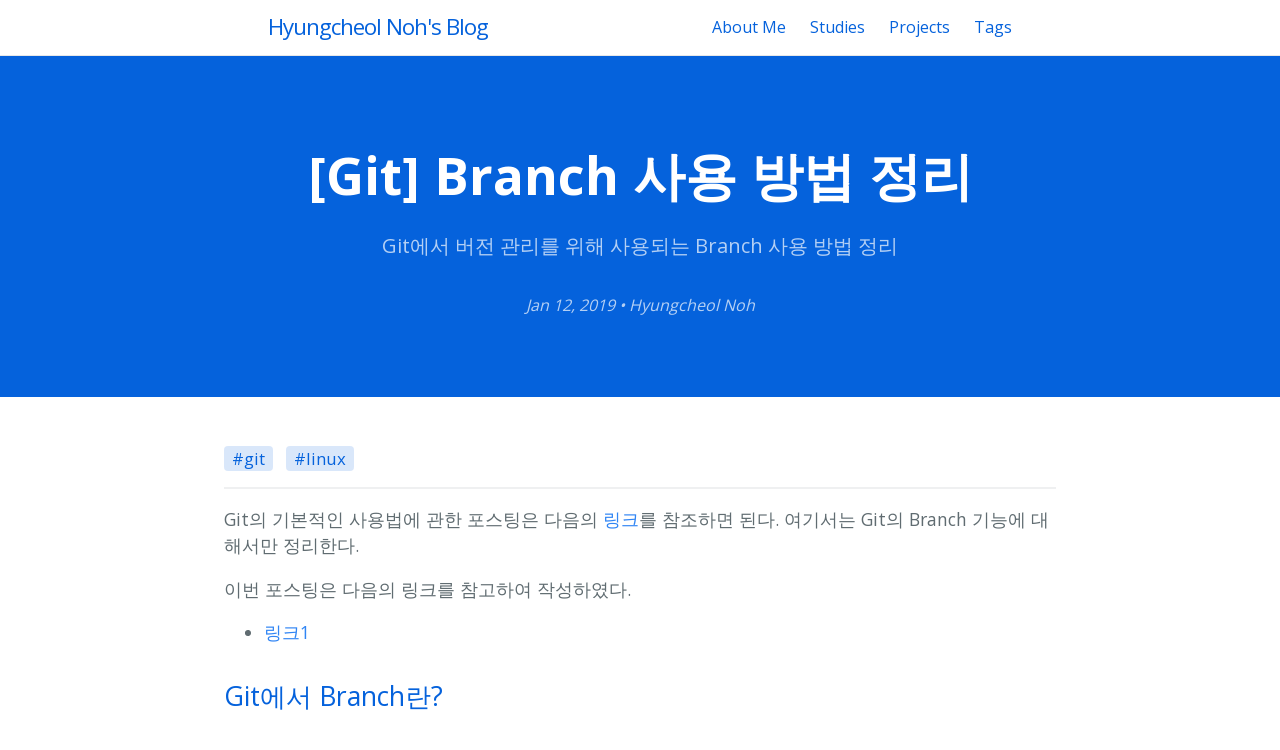

--- FILE ---
content_type: text/html; charset=utf-8
request_url: https://hcnoh.github.io/2019-01-12-git-branch
body_size: 7660
content:
<!DOCTYPE html>
<html lang="en">

  <head>

    <!-- Non social metatags -->
    <meta charset="utf-8">
    <meta http-equiv="X-UA-Compatible" content="IE=edge,chrome=1">
    <meta name="viewport" content="width=device-width, initial-scale=1, maximum-scale=1">
    <meta name="theme-color" content="#0562DC">

    
    
    <!-- For Google Analytics -->
    <!-- Global site tag (gtag.js) - Google Analytics -->
<script async src="https://www.googletagmanager.com/gtag/js?id=UA-133017353-1"></script>
<script>
  window.dataLayer = window.dataLayer || [];
  function gtag(){dataLayer.push(arguments);}
  gtag('js', new Date());

  gtag('config', 'UA-133017353-1');
</script>

    
    <!-- Can use mathematical expressions -->
    
      <!-- <script type="text/x-mathjax-config">
    MathJax.Hub.Config({
        //jax: ["input/TeX", "output/HTML-CSS"],
        tex2jax: {
            inlineMath: [ ['$', '$'] ],
            displayMath: [ ['$$', '$$'] ],
            processEscapes: true,
            skipTags: ['script', 'noscript', 'style', 'textarea', 'pre', 'code']
        }
        //,
        //displayAlign: "left",
        //displayIndent: "2em"
    });
</script>
<script src="https://cdn.mathjax.org/mathjax/latest/MathJax.js?config=TeX-AMS_HTML" type="text/javascript"></script>
  -->
      <script src="https://polyfill.io/v3/polyfill.min.js?features=es6"></script>
      <script id="MathJax-script" async src="https://cdn.jsdelivr.net/npm/mathjax@3.2.2/es5/tex-mml-chtml.js"></script>
    

    <title>[Git] Branch 사용 방법 정리</title>

    
      <!-- Update your html tag to include the itemscope and itemtype attributes. -->
<html itemscope itemtype="http://schema.org/Article">












<!-- Place this data between the <head> tags of your website -->

  <meta name="author" content="Hyungcheol Noh">

<meta name="description" content="Git의 기본적인 사용법에 관한 포스팅은 다음의 링크를 참조하면 된다. 여기서는 Git의 Branch 기능에 대해서만 정리한다." />





<!-- Schema.org markup for Google+ -->
<meta itemprop="name" content="[Git] Branch 사용 방법 정리">
<meta itemprop="description" content="Git의 기본적인 사용법에 관한 포스팅은 다음의 링크를 참조하면 된다. 여기서는 Git의 Branch 기능에 대해서만 정리한다.">

  <meta itemprop="image" content="https://hcnoh.github.io/thumbnail-mobile.png">


<!-- Twitter Card data -->
<meta name="twitter:card" content="summary_large_image">



<meta name="twitter:title" content="[Git] Branch 사용 방법 정리">
<meta name="twitter:description" content="Git의 기본적인 사용법에 관한 포스팅은 다음의 링크를 참조하면 된다. 여기서는 Git의 Branch 기능에 대해서만 정리한다.">



<!-- Twitter summary card with large image must be at least 280x150px -->

  <meta name="twitter:image:src" content="https://hcnoh.github.io/thumbnail-mobile.png">
  <meta property="twitter:image" content="https://hcnoh.github.io/thumbnail-mobile.png">

<meta property="twitter:url" content="https://hcnoh.github.io/2019-01-12-git-branch">

<!-- Open Graph data -->
<meta property="og:title" content="[Git] Branch 사용 방법 정리" />
<meta property="og:type" content="article" />
<meta property="og:url" content="https://hcnoh.github.io/2019-01-12-git-branch" />

  <meta property="og:image" content="https://hcnoh.github.io/thumbnail-mobile.png" />

<meta property="og:description" content="Git의 기본적인 사용법에 관한 포스팅은 다음의 링크를 참조하면 된다. 여기서는 Git의 Branch 기능에 대해서만 정리한다." />
<meta property="og:site_name" content="Hyungcheol Noh's Blog" />

  <meta property="article:published_time" content="2019-01-12T12:26:37+00:00" />








  <meta property="fb:profile_id" content="100002031927279">







  
    <meta property="article:tag" content="git">
  
    <meta property="article:tag" content="linux">
  





  
    <meta property="article:tag" content="Development Memo">
  




    

    <link rel="canonical" href="https://hcnoh.github.io/2019-01-12-git-branch">

    

    <link rel="shortcut icon" href="https://hcnoh.github.io/favicon.ico">
    <meta name="robots" content="noarchive">

    <!-- <link rel="alternate" media="only screen and (max-width: 640px)" href="">
    <link rel="alternate" media="handheld" href=""> -->


    <link href='https://fonts.googleapis.com/css?family=Open+Sans:400,700' rel='stylesheet' type='text/css'>
    <link rel="stylesheet" href="/assets/css/style.css?v=c32b89c8051c919970baafe094fb6db2fddb404a">
  </head>
  <body>

    <header class="site-header" role="banner">

  <div class="wrapper">
    
    

    
      <a class="site-title" href="/">Hyungcheol Noh&#39;s Blog</a>
    

    
      <nav class="site-nav">
        <input type="checkbox" id="nav-trigger" class="nav-trigger" />
        <label for="nav-trigger">
          <span class="menu-icon">
            <svg viewBox="0 0 18 15" width="18px" height="15px">
              <path fill="#424242" d="M18,1.484c0,0.82-0.665,1.484-1.484,1.484H1.484C0.665,2.969,0,2.304,0,1.484l0,0C0,0.665,0.665,0,1.484,0 h15.031C17.335,0,18,0.665,18,1.484L18,1.484z"/>
              <path fill="#424242" d="M18,7.516C18,8.335,17.335,9,16.516,9H1.484C0.665,9,0,8.335,0,7.516l0,0c0-0.82,0.665-1.484,1.484-1.484 h15.031C17.335,6.031,18,6.696,18,7.516L18,7.516z"/>
              <path fill="#424242" d="M18,13.516C18,14.335,17.335,15,16.516,15H1.484C0.665,15,0,14.335,0,13.516l0,0 c0-0.82,0.665-1.484,1.484-1.484h15.031C17.335,12.031,18,12.696,18,13.516L18,13.516z"/>
            </svg>
          </span>
        </label>

        <div class="trigger">
          <!-- 
            
            
              
                <a class="page-link" href="/2018-09-28-colab-basic-usage">[Google Colab] 기본 사용법 정리</a>
              
            
          
            
            
              
                <a class="page-link" href="/2018-10-22-effective-python-way37">[Effective Python] WAY 37. 스레드를 블로킹 I/O용으로 사용하고 병렬화용으로는 사용하지 말자</a>
              
            
          
            
            
              
                <a class="page-link" href="/2018-10-24-effective-python-way38">[Effective Python] WAY 38. 스레드에서 데이터 경쟁을 막으려면 Lock을 사용하자</a>
              
            
          
            
            
              
                <a class="page-link" href="/2018-10-24-effective-python-way39">[Effective Python] WAY 39. 스레드 간의 작업을 조율하려면 Queue를 사용하자</a>
              
            
          
            
            
              
                <a class="page-link" href="/2018-10-24-effective-python-way40">[Effective Python] WAY 40. 많은 함수를 동시에 실행하려면 코루틴을 고려하자</a>
              
            
          
            
            
              
                <a class="page-link" href="/2018-10-24-effective-python-way41">[Effective Python] WAY 41. 진정한 병렬성을 실현하려면 concurrent.futures를 고려하자</a>
              
            
          
            
            
              
                <a class="page-link" href="/2018-10-24-effective-python-way42">[Effective Python] WAY 42. functools.wraps로 함수 데코레이터를 정의하자</a>
              
            
          
            
            
              
                <a class="page-link" href="/2018-10-25-tensorflow-tensorboard">[TensorBoard] 사용법 정리</a>
              
            
          
            
            
              
                <a class="page-link" href="/2019-01-21-jumping-into-cpp-ch14">[Jumping Into C++] Chap 14. 동적 메모리 할당</a>
              
            
          
            
            
              
                <a class="page-link" href="/2019-02-02-python-object">[Python] 객체의 개념 정리</a>
              
            
          
            
            
              
                <a class="page-link" href="/2019-02-02-time-series-analysis-ch01">[Time Series Analysis] Chap 1. Time Series Analysis 소개</a>
              
            
          
            
            
              
                <a class="page-link" href="/2019-02-28-kaldi-gstreamer-server">[Kaldi] Kaldi Gstreamer Server 사용법 정리</a>
              
            
          
            
            
              
                <a class="page-link" href="/2019-04-25-logistic-regression-and-naive-bayes">[Machine Learning] Logistic Regression 및 Naive Bayes 정리</a>
              
            
          
            
            
              
                <a class="page-link" href="/2019-06-03-cross-entropy">[Machine Learning] Cross-Entropy의 통계적인 의미</a>
              
            
          
            
            
              
                <a class="page-link" href="/2019-06-06-gradient-descent">[Machine Learning] Gradient Descent에 대한 기본적인 내용 정리</a>
              
            
          
            
            
              
                <a class="page-link" href="/2019-06-12-euler-lagrange-eq">[Classical Mechanics] Euler-Lagrange Equation 정리</a>
              
            
          
            
            
              
                <a class="page-link" href="/2019-06-12-noethers-theorem">[Classical Mechanics] Noether&#39;s Theorem 및 Convservative Quantity 정리</a>
              
            
          
            
            
              
                <a class="page-link" href="/2020-09-06-statistical-learning-01">[Statistical Learning] 1. Statistical Learning 소개</a>
              
            
          
            
            
              
                <a class="page-link" href="/2023-03-02-object-detection-01">[Object Detection] 1. 객체 검출 소개</a>
              
            
          
            
            
              
                <a class="page-link" href="/2024-02-11-vlm-03">[비전-언어 모델] 3. CLIP</a>
              
            
          
            
            
              
                <a class="page-link" href="/2024-02-15-nlp-06">[자연어 처리] 6. LLaMA</a>
              
            
          
            
            
              
              
            
          
            
            
              
                <a class="page-link" href="/about">About Me</a>
              
            
          
            
            
          
            
            
          
            
            
              
                <a class="page-link" href="/projects">Projects</a>
              
            
          
            
            
              
                <a class="page-link" href="/search">Search</a>
              
            
          
            
            
          
            
            
          
            
            
              
                <a class="page-link" href="/studies">Studies</a>
              
            
          
            
            
          
            
            
              
                <a class="page-link" href="/tags">Tags</a>
              
            
           -->
          
          
            
            
              
            
          
            
            
              
            
          
            
            
              
            
          
            
            
              
            
          
            
            
              
            
          
            
            
              
            
          
            
            
              
            
          
            
            
              
            
          
            
            
              
            
          
            
            
              
            
          
            
            
              
            
          
            
            
              
            
          
            
            
              
            
          
            
            
              
            
          
            
            
              
            
          
            
            
              
            
          
            
            
              
            
          
            
            
              
            
          
            
            
              
            
          
            
            
              
            
          
            
            
              
            
          
            
            
              
            
          
            
            
              
                <a class="page-link" href="/about">About Me</a>
              
            
          
            
            
          
            
            
          
            
            
              
            
          
            
            
              
            
          
            
            
          
            
            
          
            
            
              
            
          
            
            
          
            
            
              
            
          
          
          
            
            
              
            
          
            
            
              
            
          
            
            
              
            
          
            
            
              
            
          
            
            
              
            
          
            
            
              
            
          
            
            
              
            
          
            
            
              
            
          
            
            
              
            
          
            
            
              
            
          
            
            
              
            
          
            
            
              
            
          
            
            
              
            
          
            
            
              
            
          
            
            
              
            
          
            
            
              
            
          
            
            
              
            
          
            
            
              
            
          
            
            
              
            
          
            
            
              
            
          
            
            
              
            
          
            
            
              
            
          
            
            
              
            
          
            
            
          
            
            
          
            
            
              
            
          
            
            
              
            
          
            
            
          
            
            
          
            
            
              
                <a class="page-link" href="/studies">Studies</a>
              
            
          
            
            
          
            
            
              
            
          
          
          
            
            
              
            
          
            
            
              
            
          
            
            
              
            
          
            
            
              
            
          
            
            
              
            
          
            
            
              
            
          
            
            
              
            
          
            
            
              
            
          
            
            
              
            
          
            
            
              
            
          
            
            
              
            
          
            
            
              
            
          
            
            
              
            
          
            
            
              
            
          
            
            
              
            
          
            
            
              
            
          
            
            
              
            
          
            
            
              
            
          
            
            
              
            
          
            
            
              
            
          
            
            
              
            
          
            
            
              
            
          
            
            
              
            
          
            
            
          
            
            
          
            
            
              
                <a class="page-link" href="/projects">Projects</a>
              
            
          
            
            
              
            
          
            
            
          
            
            
          
            
            
              
            
          
            
            
          
            
            
              
            
          
          
          
            
            
              
            
          
            
            
              
            
          
            
            
              
            
          
            
            
              
            
          
            
            
              
            
          
            
            
              
            
          
            
            
              
            
          
            
            
              
            
          
            
            
              
            
          
            
            
              
            
          
            
            
              
            
          
            
            
              
            
          
            
            
              
            
          
            
            
              
            
          
            
            
              
            
          
            
            
              
            
          
            
            
              
            
          
            
            
              
            
          
            
            
              
            
          
            
            
              
            
          
            
            
              
            
          
            
            
              
            
          
            
            
              
            
          
            
            
          
            
            
          
            
            
              
            
          
            
            
              
            
          
            
            
          
            
            
          
            
            
              
            
          
            
            
          
            
            
              
                <a class="page-link" href="/tags">Tags</a>
              
            
          
                    
        </div>
        
      </nav>
    
  </div>
</header>


    
    
    
    
    
    
    
    

    <section class="page-header">
      <h1 class="project-name">[Git] Branch 사용 방법 정리</h1>
      <h2 class="project-tagline">Git에서 버전 관리를 위해 사용되는 Branch 사용 방법 정리</h2>
      <!---->
      <!-- Post tagline -->
      
        <h2 class="project-date">
        <!-- <time datetime="2019-01-12T12:26:37+00:00" itemprop="datePublished">
          
          Jan 12, 2019
        </time> -->
        
        <span itemprop="datePublished">Jan 12, 2019</span>
        
        
          • <span itemprop="author" itemscope itemtype="http://schema.org/Person"><span itemprop="name">Hyungcheol Noh</span></span>
        
        </h2>
      
      <!-- End: Post tagline -->
      <!-- Project tagline -->
      
      <!-- End: Project tagline -->
    </section>

    <section class="main-content">

      <article itemscope itemtype="http://schema.org/BlogPosting">

  <!-- <header class="post-header">
    <h1 class="post-title" itemprop="name headline">[Git] Branch 사용 방법 정리</h1>
    <p class="post-meta">
      <time datetime="2019-01-12T12:26:37+00:00" itemprop="datePublished">
        
        Jan 12, 2019
      </time>
      
        • <span itemprop="author" itemscope itemtype="http://schema.org/Person"><span itemprop="name">Hyungcheol Noh</span></span>
      </p>
  </header> -->

  <div itemprop="articleBody">
    
    
      <a href="/tags#git" class="post-tag">#git</a>
    
      <a href="/tags#linux" class="post-tag">#linux</a>
    
    
    <hr size="3" noshade>
    <p>Git의 기본적인 사용법에 관한 포스팅은 다음의 <a href="https://hcnoh.github.io/2018-08-20-git-basic-usage">링크</a>를 참조하면 된다. 여기서는 Git의 Branch 기능에 대해서만 정리한다.</p>

<p>이번 포스팅은 다음의 링크를 참고하여 작성하였다.</p>
<ul>
  <li><a href="https://mylko72.gitbooks.io/git/content/branch/checkout.html">링크1</a></li>
</ul>

<h2 id="git에서-branch란">Git에서 Branch란?</h2>
<p>흔히 알다시피 Git에서는 버전 관리를 위한 Branch라는 기능을 제공한다. 일단 Git 저장소를 생성하면 Branch는 디폴트로 <code class="language-plaintext highlighter-rouge">master</code>로 설정이 되어있는 것을 확인할 수 있을 것이다. 이 <code class="language-plaintext highlighter-rouge">master</code> Branch는 가장 기본이 되는 최상위 Branch이며 개발자들은 이 Branch로부터 하위 Branch를 따서 작업을 하게 된다. 물론 <code class="language-plaintext highlighter-rouge">master</code> Branch도 특별한 기능이 있는 것은 아니고 다른 일반적인 Branch와 동일한 한 종류의 Branch이지만 디폴트로 생성되는 Branch의 이름이 <code class="language-plaintext highlighter-rouge">master</code>일 뿐이다.</p>

<p>그렇다면 Branch가 필요한 이유는 무엇일까? 보통 Git을 통해서 여러 개발자들이 협업을 통해서 프로젝트를 수행한다고 하면 프로젝트 하나는 여러 단위의 하위 모듈들이 존재할 것이고 개발자들은 각각 자신들이 맡은 모듈을 개발하고 최종적으로 합치는 방식으로 수행할 것이다. 이 경우 개발자들은 각각 전체 모듈을 아우르는 소스 코드를 복사하여 각자 개발하고 마지막에 합치는 방식으로 개발을 수행할텐데 이것을 좀 더 간편하게 수행할 수 있도록 도와주는 Git의 기능이 Branch이다. 전체 모듈을 아우르는 <code class="language-plaintext highlighter-rouge">master</code> Branch로부터 개발자들은 각각 자신들의 모듈에 해당하는 이름의 Branch를 분기해오게 되며 이렇게 Branch를 따면 <code class="language-plaintext highlighter-rouge">master</code> Branch의 소스 코드들이 복사가 될 것이다. 그리고 개발자들은 각각의 Branch에서 자신들의 모듈을 개발하고 최종적으로 Merge 요청을 내리게 되면 <code class="language-plaintext highlighter-rouge">master</code> Branch의 관리자가 확인하고 <code class="language-plaintext highlighter-rouge">master</code> Branch로 Merge를 시켜주는 방식이 된다.</p>

<h2 id="git-branch-확인">Git Branch 확인</h2>
<p>현재 등록된 Branch를 확인하기 위해서는 다음의 명령을 수행하면 된다. 그러면 현재 Branch 목록을 확인할 수 있다.</p>

<div class="language-bash highlighter-rouge"><div class="highlight"><pre class="highlight"><code><span class="o">&gt;&gt;&gt;</span> git branch
<span class="k">*</span> master
  devel
</code></pre></div></div>
<p>현재 Branch 목록은 <code class="language-plaintext highlighter-rouge">master</code> 및 <code class="language-plaintext highlighter-rouge">devel</code>이 있는 것을 확인할 수 있으며 <code class="language-plaintext highlighter-rouge">*</code>을 통해서 현재 위치한 Branch의 이름이 <code class="language-plaintext highlighter-rouge">master</code>라는 것까지 확인할 수 있다. 아래의 명령을 통해서 Branch 목록 뿐 아니라 좀 더 자세한 Branch 정보들을 확인할 수 있다.</p>

<div class="language-bash highlighter-rouge"><div class="highlight"><pre class="highlight"><code><span class="o">&gt;&gt;&gt;</span> git branch <span class="nt">-v</span>
<span class="k">*</span> master  211d918  Add README.md
  devel   110aac9  modified some <span class="nb">source </span>codes
</code></pre></div></div>

<p>첫 번째 칼럼의 목록 뿐 아니라 각 Branch의 최신 Commit Message 등을 확인할 수 있다.</p>

<h2 id="git-branch-생성">Git Branch 생성</h2>
<p>Branch를 생성하는 명령은 기본적으로 <code class="language-plaintext highlighter-rouge">git branch</code>이다. 만약 <code class="language-plaintext highlighter-rouge">devel</code> Branch를 <code class="language-plaintext highlighter-rouge">master</code> Branch로부터 분기해오고 싶다면 아래와 같은 명령을 수행하면 된다.</p>

<div class="language-bash highlighter-rouge"><div class="highlight"><pre class="highlight"><code><span class="o">&gt;&gt;&gt;</span> git branch devel master
</code></pre></div></div>

<p>물론 분기해오고자 하는 Branch가 따로 없고 단독으로 Branch를 생성하고 싶으면 아래와 같이 그냥 <code class="language-plaintext highlighter-rouge">master</code>를 비우고 사용하면 된다.</p>

<div class="language-bash highlighter-rouge"><div class="highlight"><pre class="highlight"><code><span class="o">&gt;&gt;&gt;</span> git branch devel
</code></pre></div></div>

<h2 id="branch-checkout">Branch Checkout</h2>
<p>현재 Branch에서 다른 Branch로 이동하는 작업을 Checkout이라고 한다. Checkout은 기본적으로 아래의 명령을 통해 수행된다. 다음은 <code class="language-plaintext highlighter-rouge">devel</code> Branch로 이동하는 명령이다.</p>

<div class="language-bash highlighter-rouge"><div class="highlight"><pre class="highlight"><code><span class="o">&gt;&gt;&gt;</span> git checkout devel
</code></pre></div></div>

<p>또는 <code class="language-plaintext highlighter-rouge">checkout</code>을 <code class="language-plaintext highlighter-rouge">co</code>로 요약해서 아래처럼 사용할 수 있다.</p>

<div class="language-bash highlighter-rouge"><div class="highlight"><pre class="highlight"><code><span class="o">&gt;&gt;&gt;</span> git co devel
</code></pre></div></div>

<h2 id="원격-저장소로부터-branch-정보-받아오기">원격 저장소로부터 Branch 정보 받아오기</h2>
<p>원격 저장소에서 작업을 한 이후에 로컬에서 이것을 받아오기 위해서는 보통 <code class="language-plaintext highlighter-rouge">git pull</code> 명령을 사용하면 된다. 하지만 원격 저장소에서 새로운 Branch를 생성하였을 경우에는 <code class="language-plaintext highlighter-rouge">git pull</code> 명령을 통해서도 Branch 정보를 받아올 수 없다. 이 경우에는 <code class="language-plaintext highlighter-rouge">git pull</code>이 아닌 다음의 명령을 수행한다.</p>

<div class="language-bash highlighter-rouge"><div class="highlight"><pre class="highlight"><code><span class="o">&gt;&gt;&gt;</span> git remote update
</code></pre></div></div>

<p>또는 원격 저장소의 Branch 정보를 확인만 하고싶을 때도 있다. 원격 저장소의 모든 Branch 목록을 확인하고 싶은 경우에는 아래의 명령을 수행하면 된다.</p>

<div class="language-bash highlighter-rouge"><div class="highlight"><pre class="highlight"><code><span class="o">&gt;&gt;&gt;</span> git branch <span class="nt">-r</span>
</code></pre></div></div>

<p>또는 원격 및 로컬 저장소의 모든 Branch 목록을 확인하고 싶은 경우에는 아래의 명령을 수행한다.</p>

<div class="language-bash highlighter-rouge"><div class="highlight"><pre class="highlight"><code><span class="o">&gt;&gt;&gt;</span> git branch <span class="nt">-a</span>
</code></pre></div></div>

<h2 id="원격-저장소의-특정-branch만-따로-clone해오기">원격 저장소의 특정 Branch만 따로 Clone해오기</h2>
<p>원격 저장소를 받아오는 경우 <code class="language-plaintext highlighter-rouge">clone</code>을 통해서 받아오게 되는데 이 경우 보통 <code class="language-plaintext highlighter-rouge">master</code> Branch에 대해서 전부 받아오게 된다. 이 경우 특정 Branch만 따로 <code class="language-plaintext highlighter-rouge">clone</code>하고 싶은 경우는 <code class="language-plaintext highlighter-rouge">-b</code> 옵션을 이용하면 된다. 예를 들면 주소가 https://github.com/hcnoh/multi-speaker-tacotron-tensorflow.git인 원격 저장소의 <code class="language-plaintext highlighter-rouge">devel</code>이라는 이름의 Branch만 따로 <code class="language-plaintext highlighter-rouge">clone</code>해오고 싶은 경우는 다음과 같이 사용할 수 있다.</p>

<div class="language-bash highlighter-rouge"><div class="highlight"><pre class="highlight"><code><span class="o">&gt;&gt;&gt;</span> git clone <span class="nt">-b</span> devel https://github.com/hcnoh/multi-speaker-tacotron-tensorflow.git
</code></pre></div></div>

<p>즉, 정리하자면 다음과 같이 사용하면 된다.</p>

<div class="language-bash highlighter-rouge"><div class="highlight"><pre class="highlight"><code><span class="o">&gt;&gt;&gt;</span> git clone <span class="nt">-b</span> <span class="o">[</span>Branch 이름] <span class="o">[</span>저장소 URL]
</code></pre></div></div>


    <hr size="3" noshade>
    
      <p><a href="/studies#development-memo">Go back to the List of Studies</a></p>
    
  </div>

  
    <div id="disqus_thread"></div>
<script>

/**
*  RECOMMENDED CONFIGURATION VARIABLES: EDIT AND UNCOMMENT THE SECTION BELOW TO INSERT DYNAMIC VALUES FROM YOUR PLATFORM OR CMS.
*  LEARN WHY DEFINING THESE VARIABLES IS IMPORTANT: https://disqus.com/admin/universalcode/#configuration-variables*/
/*
var disqus_config = function () {
this.page.url = PAGE_URL;  // Replace PAGE_URL with your page's canonical URL variable
this.page.identifier = PAGE_IDENTIFIER; // Replace PAGE_IDENTIFIER with your page's unique identifier variable
};
*/
(function() { // DON'T EDIT BELOW THIS LINE
var d = document, s = d.createElement('script');
s.src = 'https://hyungcheol-nohs-blog.disqus.com/embed.js';
s.setAttribute('data-timestamp', +new Date());
(d.head || d.body).appendChild(s);
})();
</script>
<noscript>Please enable JavaScript to view the <a href="https://disqus.com/?ref_noscript">comments powered by Disqus.</a></noscript>
                            

  
</article>


      <footer class="site-footer">
        <!-- SVG icons from https://iconmonstr.com -->
        
        <!-- Template (with Github icon) -->
        <!--
        <span class="my-span-icon">
          <a href="https://github.com/hcnoh" aria-label="hcnoh's GitHub" title="hcnoh's GitHub">
            <svg class="my-svg-icon" xmlns="http://www.w3.org/2000/svg" width="24" height="24" viewBox="0 0 24 24"><path d="M12 0c-6.626 0-12 5.373-12 12 0 5.302 3.438 9.8 8.207 11.387.599.111.793-.261.793-.577v-2.234c-3.338.726-4.033-1.416-4.033-1.416-.546-1.387-1.333-1.756-1.333-1.756-1.089-.745.083-.729.083-.729 1.205.084 1.839 1.237 1.839 1.237 1.07 1.834 2.807 1.304 3.492.997.107-.775.418-1.305.762-1.604-2.665-.305-5.467-1.334-5.467-5.931 0-1.311.469-2.381 1.236-3.221-.124-.303-.535-1.524.117-3.176 0 0 1.008-.322 3.301 1.23.957-.266 1.983-.399 3.003-.404 1.02.005 2.047.138 3.006.404 2.291-1.552 3.297-1.23 3.297-1.23.653 1.653.242 2.874.118 3.176.77.84 1.235 1.911 1.235 3.221 0 4.609-2.807 5.624-5.479 5.921.43.372.823 1.102.823 2.222v3.293c0 .319.192.694.801.576 4.765-1.589 8.199-6.086 8.199-11.386 0-6.627-5.373-12-12-12z"/></svg>
          </a>
        </span>
        -->

        <!-- Github icon -->
        <span class="my-span-icon">
          <a href="https://github.com/hcnoh" aria-label="Hyungcheol's GitHub" title="Hyungcheol's GitHub">
            <svg class="my-svg-icon" xmlns="http://www.w3.org/2000/svg" width="24" height="24" viewBox="0 0 24 24"><path d="M12 0c-6.626 0-12 5.373-12 12 0 5.302 3.438 9.8 8.207 11.387.599.111.793-.261.793-.577v-2.234c-3.338.726-4.033-1.416-4.033-1.416-.546-1.387-1.333-1.756-1.333-1.756-1.089-.745.083-.729.083-.729 1.205.084 1.839 1.237 1.839 1.237 1.07 1.834 2.807 1.304 3.492.997.107-.775.418-1.305.762-1.604-2.665-.305-5.467-1.334-5.467-5.931 0-1.311.469-2.381 1.236-3.221-.124-.303-.535-1.524.117-3.176 0 0 1.008-.322 3.301 1.23.957-.266 1.983-.399 3.003-.404 1.02.005 2.047.138 3.006.404 2.291-1.552 3.297-1.23 3.297-1.23.653 1.653.242 2.874.118 3.176.77.84 1.235 1.911 1.235 3.221 0 4.609-2.807 5.624-5.479 5.921.43.372.823 1.102.823 2.222v3.293c0 .319.192.694.801.576 4.765-1.589 8.199-6.086 8.199-11.386 0-6.627-5.373-12-12-12z"/></svg>
          </a>
        </span>
        
        <!-- Facebook icon -->
        <span class="my-span-icon">
          <a href="https://www.facebook.com/profile.php?id=100002031927279" aria-label="Hyungcheol's Facebook" title="Hyungcheol's Facebook">
            <svg class="my-svg-icon" xmlns="http://www.w3.org/2000/svg" width="24" height="24" viewBox="0 0 24 24"><path d="M12 0c-6.627 0-12 5.373-12 12s5.373 12 12 12 12-5.373 12-12-5.373-12-12-12zm3 8h-1.35c-.538 0-.65.221-.65.778v1.222h2l-.209 2h-1.791v7h-3v-7h-2v-2h2v-2.308c0-1.769.931-2.692 3.029-2.692h1.971v3z"/></svg>
          </a>
        </span>
        
        <!-- Linkedin icon -->
        <span class="my-span-icon">
          <a href="https://www.linkedin.com/in/hyungcheol-noh-a9aa58142/" aria-label="Hyungcheol's Linkedin" title="Hyungcheol's Linkedin">
            <svg class="my-svg-icon" xmlns="http://www.w3.org/2000/svg" width="24" height="24" viewBox="0 0 24 24"><path d="M12 0c-6.627 0-12 5.373-12 12s5.373 12 12 12 12-5.373 12-12-5.373-12-12-12zm-2 16h-2v-6h2v6zm-1-6.891c-.607 0-1.1-.496-1.1-1.109 0-.612.492-1.109 1.1-1.109s1.1.497 1.1 1.109c0 .613-.493 1.109-1.1 1.109zm8 6.891h-1.998v-2.861c0-1.881-2.002-1.722-2.002 0v2.861h-2v-6h2v1.093c.872-1.616 4-1.736 4 1.548v3.359z"/></svg>
          </a>
        </span>

        <!-- RSS icon -->
        
        
        <!-- Contact icon -->
        
        
          <span class="my-span-icon">
            <a href="/about" aria-label="Contact" title="Contact Hyungcheol Noh">
              <svg class="my-svg-icon" xmlns="http://www.w3.org/2000/svg" width="24" height="24" viewBox="0 0 24 24"><path d="M12 .02c-6.627 0-12 5.373-12 12s5.373 12 12 12 12-5.373 12-12-5.373-12-12-12zm6.99 6.98l-6.99 5.666-6.991-5.666h13.981zm.01 10h-14v-8.505l7 5.673 7-5.672v8.504z"/></svg>
            </a>
          </span>
        
        
        <!-- Search icon -->
        
        
          <span class="my-span-icon">
            <a href="/search" aria-label="Search" title="Search">
              <svg class="my-svg-icon" xmlns="http://www.w3.org/2000/svg" width="24" height="24" viewBox="0 0 24 24"><path d="M21.172 24l-7.387-7.387c-1.388.874-3.024 1.387-4.785 1.387-4.971 0-9-4.029-9-9s4.029-9 9-9 9 4.029 9 9c0 1.761-.514 3.398-1.387 4.785l7.387 7.387-2.828 2.828zm-12.172-8c3.859 0 7-3.14 7-7s-3.141-7-7-7-7 3.14-7 7 3.141 7 7 7z"/></svg>
            </a>
          </span>
        

      </footer>
    </section>

    
      <script type="text/javascript">
        (function(i,s,o,g,r,a,m){i['GoogleAnalyticsObject']=r;i[r]=i[r]||function(){
        (i[r].q=i[r].q||[]).push(arguments)},i[r].l=1*new Date();a=s.createElement(o),
        m=s.getElementsByTagName(o)[0];a.async=1;a.src=g;m.parentNode.insertBefore(a,m)
        })(window,document,'script','//www.google-analytics.com/analytics.js','ga');

        ga('create', 'UA-133017353-1', 'auto');
        ga('send', 'pageview');
      </script>
    
  </body>
</html>


--- FILE ---
content_type: text/plain
request_url: https://www.google-analytics.com/j/collect?v=1&_v=j102&a=844542484&t=pageview&_s=1&dl=https%3A%2F%2Fhcnoh.github.io%2F2019-01-12-git-branch&ul=en-us%40posix&dt=%5BGit%5D%20Branch%20%EC%82%AC%EC%9A%A9%20%EB%B0%A9%EB%B2%95%20%EC%A0%95%EB%A6%AC&sr=1280x720&vp=1280x720&_u=IEBAAEABAAAAACAAI~&jid=1923293248&gjid=1296574709&cid=601749060.1769417592&tid=UA-133017353-1&_gid=467675335.1769417592&_r=1&_slc=1&z=1458387618
body_size: -450
content:
2,cG-FVWJTERD2L